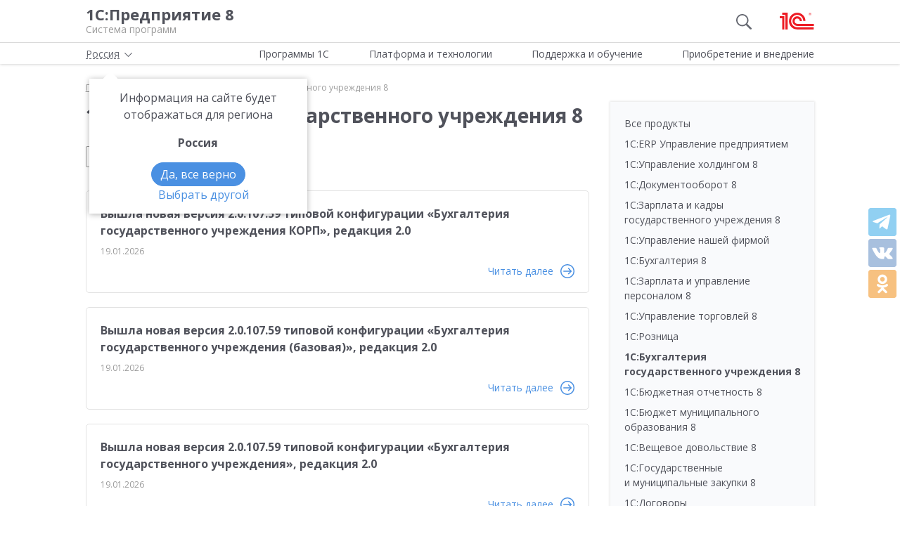

--- FILE ---
content_type: text/html; charset=UTF-8
request_url: https://v8.1c.ru/news/stateacc/
body_size: 10262
content:
<!DOCTYPE html>
<html lang="ru">
<head>
    <meta http-equiv="X-UA-Compatible" content="IE=edge" />
    <meta name="viewport" content="width=device-width, initial-scale=1, shrink-to-fit=no">

    <link rel="preload" href="https://fonts.googleapis.com/css?family=Open+Sans:400,300,700&subset=cyrillic&display=fallback&display=swap"  crossorigin="anonymous" as="font">
    <link rel="preload" href="/local/templates/main/css/custom-bootstrap.min.css" as="style">
    <link rel="preload" href="/local/templates/main/css/core.min.css?hash=9747995dfe76f69cd0aa4ed1da3fd828" as="style">
    
    <link rel="dns-prefetch" href="https://fonts.googleapis.com" crossorigin="" />
    <link rel="dns-prefetch" href="https://fonts.gstatic.com" crossorigin="" />

	<link rel="stylesheet" href="https://fonts.googleapis.com/css?family=Open+Sans:400,300,700&subset=cyrillic&display=fallback&display=swap">
    <link rel="stylesheet" href="/local/templates/main/css/custom-bootstrap.min.css">
	<link rel="stylesheet" href="/local/templates/main/css/core.min.css?hash=9747995dfe76f69cd0aa4ed1da3fd828">
                <title>Новости 1С:Предприятие 8 | 1С:Бухгалтерия государственного учреждения 8</title>

    <link rel="shortcut icon" href="/local/templates/main/img/favicon.ico" />
    <link type="image/x-icon" sizes="120x120" rel="icon" href="/local/templates/main/img/favicon_120px.ico">
    <link sizes="120x120" rel="apple-touch-icon" href="/local/templates/main/img/favicon_120px.ico">

    <link rel="manifest" href="/manifest.webmanifest" />

	
     <meta http-equiv="Content-Type" content="text/html; charset=UTF-8" />
<meta name="robots" content="index, follow" />
<meta name="keywords" content="Новости 1С:Предприятие 8 | 1С:Бухгалтерия государственного учреждения 8" />
<meta name="description" content="Новости 1С:Предприятие 8 | 1С:Бухгалтерия государственного учреждения 8" />
<script data-skip-moving="true">(function(w, d, n) {var cl = "bx-core";var ht = d.documentElement;var htc = ht ? ht.className : undefined;if (htc === undefined || htc.indexOf(cl) !== -1){return;}var ua = n.userAgent;if (/(iPad;)|(iPhone;)/i.test(ua)){cl += " bx-ios";}else if (/Windows/i.test(ua)){cl += ' bx-win';}else if (/Macintosh/i.test(ua)){cl += " bx-mac";}else if (/Linux/i.test(ua) && !/Android/i.test(ua)){cl += " bx-linux";}else if (/Android/i.test(ua)){cl += " bx-android";}cl += (/(ipad|iphone|android|mobile|touch)/i.test(ua) ? " bx-touch" : " bx-no-touch");cl += w.devicePixelRatio && w.devicePixelRatio >= 2? " bx-retina": " bx-no-retina";if (/AppleWebKit/.test(ua)){cl += " bx-chrome";}else if (/Opera/.test(ua)){cl += " bx-opera";}else if (/Firefox/.test(ua)){cl += " bx-firefox";}ht.className = htc ? htc + " " + cl : cl;})(window, document, navigator);</script>

<link href="/local/templates/main/styles.css?159679435747" type="text/css"  data-template-style="true"  rel="stylesheet" />






<link rel="next" href="/news/stateacc/page2/" />
<meta property=og:title content='Новости 1С:Предприятие 8 | 1С:Бухгалтерия государственного учреждения 8' />
<meta property=og:description content='Новости 1С:Предприятие 8 | 1С:Бухгалтерия государственного учреждения 8' />
<meta property=og:url content='https://v8.1c.ru/news/stateacc/' />
<meta property=og:image content='https://v8.1c.ru/upload/static/social-media-logo.png' />
<meta property=og:type content='website' />

     </head>
<body data-country="rossiya">
<!-- Yandex.Metrika counter -->
<script type="text/javascript" data-skip-moving="true">
    (function(m,e,t,r,i,k,a){m[i]=m[i]||function(){(m[i].a=m[i].a||[]).push(arguments)};
        m[i].l=1*new Date();k=e.createElement(t),a=e.getElementsByTagName(t)[0],k.async=1,k.src=r,a.parentNode.insertBefore(k,a)})
    (window, document, "script", "/local/templates/main/metrika-tag.js", "ym");

    ym(25243685, "init", {
        clickmap:true,
        trackLinks:true,
        accurateTrackBounce:true,
        webvisor:true
    });
</script>
<noscript><div><img src="https://mc.yandex.ru/watch/25243685" style="position:absolute; left:-9999px;" alt="" /></div></noscript>
<!-- /Yandex.Metrika counter -->

<div id="wrapper">
    <header>
        <div class="top-shadow">

            <div class="bordered">
                <div class="container-fluid">
                    <div class="row">
                        <div class="col-xl-10 offset-xl-1">
                            <div class="panel">
                                <span class="bar">
                                    <svg><use xlink:href="/local/templates/main/svg/main.svg#icon__hamburger_gray"></use></svg>
                                </span>

                                                                    <!--noindex-->
                                    <span class="link" title="/" data-class="title">
                                        <div class="name">1С:Предприятие 8</div>
                                        <div class="slogan">Система программ</div>
                                    </span>
                                    <!--/noindex-->
                                
                                <div class="right">
                                                                            <div class="search"><svg class="icon-search_gray"><use xlink:href="/local/templates/main/svg/main.svg#icon__search_gray"></use></svg></div>
                                    
                                                                            <!--noindex-->
                                        <span class="link" title="https://1c.ru" data-target="_blank" data-class="logo">
                                            <svg class="icon-logo"><use xlink:href="/local/templates/main/svg/main.svg#icon__logo"></use></svg>
                                        </span>
                                        <!--/noindex-->
                                                                    </div>

                            </div>

                        </div>
                    </div>
                </div>
            </div>

            <div class="container-fluid container-fluid-top">
                <div class="row">
                    <div class="col-xl-10 offset-xl-1">
                        <div class="top only">
                                                        <nav>
                                <ul class='top-nav-js'>
                                    <li class="parent" data-id="1">
                                        <span>Программы 1С</span>
                                    </li>
                                    <li class="parent" data-id="2">
                                        <span>Платформа и технологии</span>
                                    </li>
                                    <li class="parent" data-id="3">
                                        <span>Поддержка и обучение</span>
                                    </li>
                                    <li class="parent" data-id="4">
                                        <span>Приобретение и внедрение</span>
                                    </li>
                                </ul>
                                                                    <div class="subs">
    <div class="sub" data-id="1">
        <div class="wrap">
            <div class="blocks">
                <div class="block">
                    <b>Для кого:</b>
	<a href="/vse-programmy-1c/kholdingi/">
		Корпорации и холдинги			</a>
	<a href="/vse-programmy-1c/dlya-srednego-biznesa/">
		Для среднего бизнеса			</a>
	<a href="/vse-programmy-1c/predprinimateli-i-malyy-biznes/">
		Предприниматели и малый бизнес			</a>
	<a href="/vse-programmy-1c/gosudarstvennye-i-munitsipalnye-uchrezhdeniya/">
		Государственные и муниципальные учреждения			</a>
	<a href="/vse-programmy-1c/nekommercheskie-organizatsii/">
		Некоммерческие организации			</a>
                    <div class="indent-block">
                    <b>Внедрения и&nbsp;локализация</b>
                    <a href="/programmy/otraslevye-resheniya/">
                        Отраслевые решения </a> <a href="/programmy/regional/">
                        Решения для других стран </a> <a href="/applied-solutions/">
                        Внедренные решения </a> <a href="/static/vnedreniya-sistemy-programm-1s-predpriyatie-8/">
                        Крупнейшие проекты </a>
                    </div>
                </div>
                <div class="block">
                    <b>Для чего:</b>
	<a href="/vse-programmy-1c/upravlenie-proizvodstvom/">
		Управление производством			</a>
	<a href="/vse-programmy-1c/upravlenie-prodazhami-i-zakupkami/">
		Управление торговлей			</a>
	<a href="/vse-programmy-1c/upravlenie-finansami/">
		Управление финансами			</a>
	<a href="/vse-programmy-1c/dokumentooborot/">
		Документооборот			</a>
	<a href="/vse-programmy-1c/zarplata-i-upravlenie-personalom/">
		Зарплата и управление персоналом			</a>
	<a href="/vse-programmy-1c/bukhgalterskiy-i-nalogovyy-uchyet/">
		Бухгалтерский и налоговый учёт			</a>
	<a href="/vse-programmy-1c/uchet-i-otchetnost-po-msfo/">
		Учет и отчетность по МСФО			</a>
                    <a href="/static/nalogovyy-monitoring-v-resheniyakh-1s/">Налоговый мониторинг</a>
                    <a href="/vse-programmy-1c/" class="all-prog">Все программы</a>

                </div>
            </div>
        </div>
    </div>
    <div class="sub" data-id="2">
        <div class="wrap">
                <b>Технологическая платформа мирового уровня:</b>
            <div class="blocks">
                <div class="block">
                    <a href="/tekhnologii/overview/"> Обзор системы </a>
					<a href="/platforma/"> Платформа «1С:Предприятие 8» </a> 
					<a href="/tekhnologii/systemnye-trebovaniya-1s-predpriyatiya-8/"> Системные требования «1С:Предприятие&nbsp;8» </a>
					<a href="/platforma/1c-enterprise-development-tools/"> Расширяемая среда разработки - 1C:EDT </a>
					<a href="/static/rasshirennaya-funktsionalnost-urovnya-korp/"> Расширенная функциональность уровня КОРП </a>
					<a href="/platforma/1s-predpriyatie-element/"> Технология «1С:Предприятие.Элемент» </a>
					<a href="/platforma/1s-analitika/"> 1C:Аналитика </a>
					<a href="/static/1c-shina/"> 1С:Шина </a>
					<a href="/tekhnologii/mobilnye-tekhnologii-1s/"> Мобильные технологии 1С </a>
                </div>
                <div class="block">
                 <a href="/tekhnologii/standartnye-biblioteki/"> Стандартные библиотеки </a>
				 <a href="/tekhnologii/obmen-dannymi-i-integratsiya/">                        Интеграция </a>
				 <a href="/tekhnologii/sistema-proektirovaniya-prikladnykh-resheniy/">                       Система проектирования прикладных решений</a>
				 <a href="/tekhnologii/1c-edi/"> Модуль 1C:EDI </a>
				 <a href="/tekhnologii/1s-avtomatizirovannaya-proverka-konfiguratsiy/">1С:Автоматизированная проверка конфигураций</a> 
				 <a href="/tekhnologii/tekhnologii-krupnykh-vnedreniy/korporativnyy-instrumentalnyy-paket/1c-testirovshchik/">                      1С:Тестировщик</a>
				 <a href="/tekhnologii/tekhnologii-krupnykh-vnedreniy/">                        Технологии крупных внедрений </a> 
				 <a href="/tekhnologii/1cfresh/"> Работа в&nbsp;облаке&nbsp;— 1cFresh </a>
				<a href="/static/dwh/"> 1С:Корпоративное хранилище данных </a>
                </div>
            </div>
        </div>
    </div>
    <div class="sub" data-id="3">
        <div class="wrap">
            <div class="blocks">
                <div class="block">
                    <b>Поддержка:</b> <a href="/lawmonitor/">
                        Мониторинг законодательства </a> <a href="/podderzhka-i-obuchenie/integratsiya-s-gosinformsistemami-gis/">
                        Поддержка работы с ГИС </a> <a href="/its/support/">
                        Информационно-технологическое <br>
                        сопровождение </a> <a href="/static/razrabotchikam-i-it-spetsialistam/">
                        Форум для разработчиков </a> <a href="/static/1s-predpriyatie-rabota-s-faylami/">
                        1С:Предприятие 8 — работа с&nbsp;файлами </a>
                </div>
                <div class="block">
                    <b>Обучение:</b> <a href="/static/1s-spetsialistam-po-zarubezhnym-erp/">
                        Cпециалистам по зарубежным ERP </a>
					<a href="/obuchenie-programmistov/">
                        Начинающим разработчикам </a> <a href="/static/portal-dlya-razrabotchikov/">
                        Портал для разработчиков </a> <a href="/metod/">
                        Методические материалы </a> <a href="/metod/courses/">
                        Курсы и&nbsp;экзамены по&nbsp;«1С» </a> <a href="/podderzhka-i-obuchenie/demonstratsionnye-konfiguratsii/">
                        Демонстрационные конфигурации </a> <a href="/podderzhka-i-obuchenie/uchebnye-versii/">
                        Учебные версии </a>
                </div>
            </div>
        </div>
    </div>
    <div class="sub" data-id="4">
        <div class="wrap">
            <div class="blocks">
                <div class="block full">
                    <b>Как купить продукты «1С»:</b> <a href="/price/">
                        Прайс-лист </a>
					<a href="/priobretenie-i-vnedrenie/otvety-na-tipovye-voprosy-po-litsenzirovaniyu-1s-predpriyatiya-8/">
                        Вопросы по лицензированию </a> <a href="http://1c.ru/rentsoft/rent.jsp?utm_source=v8.1c.ru&utm_medium=top_menu">
                        Арендовать «1С:Предприятие 8» </a> <a href="https://1cfresh.com/?utm_source=v8.1c.ru&utm_medium=top_menu">
                        Подписаться на 1С в облаке </a>
                                        <!--'start_frame_cache_top-menu-link'-->                    <a href="/all-partners/rossiya/">
                        Купить «1С:Предприятие 8» </a>
                    <!--'end_frame_cache_top-menu-link'--><a href="/metod/article/vybor-franchayzi-neformalnye-rekomendatsii.htm">
                        Как выбирать партнера </a>
                </div>
            </div>
        </div>
    </div>
</div>                                                            </nav>

                        </div>

                    </div>
                </div>
            </div>

        </div>

        
                    <div class="breadcrumb-top ">
                                    
<div class="breadcrumb">
    <div class="container-fluid">
        <div class="row">
            <div class="col-xl-10 offset-xl-1 col-lg-12">
                <ul itemscope itemtype="http://schema.org/BreadcrumbList">

        <li>
        <!--noindex--><span class="link" title="/" ><span>Главная</span></span><!--/noindex-->
        </li><li class="del"></li>
		<li itemprop="itemListElement" itemscope itemtype="http://schema.org/ListItem">
        <a href="/news/" itemprop="item">
            <span itemprop="name">Новости</span>
            <meta itemprop="position" content="2" />
        </a>
        </li><li class="del"></li>
            <li>
            <span>
                <span>1С:Бухгалтерия государственного учреждения 8</span>
            </span>
        </li>
                </ul>
            </div>
        </div>
    </div>
</div>
                            </div>
            </header>

                    <div class="container-fluid main">
    <div class="row">
    <div class="col-xl-7 offset-xl-1 col-lg-9 full-width content news-page">

    <h1>1С:Бухгалтерия государственного учреждения 8</h1>

            <div class="tags" id="news-tags">
            <div class="tags_inner">
                                                                                        <span class="link" title="/news/stateacc/tag-otchety-o-vnedrenii/">Отчеты о внедрении</span>
                        
                                                </div>
        </div>
    <div class="news-list">
    
        <div class="item" data-item-id="88307" id="bx_1373509569_88307">
                            <h3><a href="/news/vyshla-novaya-versiya-2-0-107-59-tipovoy-konfiguratsii-bukhgalteriya-gosudarstvennogo-uchrezhdeniya-korp.htm">Вышла новая версия 2.0.107.59 типовой конфигурации «Бухгалтерия государственного учреждения КОРП», редакция 2.0</a></h3>
            			            <div class="data">
                <!--noindex--><div class="date">19.01.2026</div><!--/noindex-->
            </div>
			                                    <div class="news_read">
                                            <span class="link" title="/news/vyshla-novaya-versiya-2-0-107-59-tipovoy-konfiguratsii-bukhgalteriya-gosudarstvennogo-uchrezhdeniya-korp.htm" data-class="news_read__link">
                            <span>Читать далее</span>
                            <svg><use xlink:href="/local/templates/main/svg/main.svg#news_read"></use></svg>
                        </span>
                                </div>
                                    </div>
    
        <div class="item" data-item-id="88306" id="bx_1373509569_88306">
                            <h3><a href="/news/vyshla-novaya-versiya-2-0-107-59-tipovoy-konfiguratsii-bukhgalteriya-gosudarstvennogo-uchrezhdeniya-bazovaya.htm">Вышла новая версия 2.0.107.59 типовой конфигурации «Бухгалтерия государственного учреждения (базовая)», редакция 2.0</a></h3>
            			            <div class="data">
                <!--noindex--><div class="date">19.01.2026</div><!--/noindex-->
            </div>
			                                    <div class="news_read">
                                            <span class="link" title="/news/vyshla-novaya-versiya-2-0-107-59-tipovoy-konfiguratsii-bukhgalteriya-gosudarstvennogo-uchrezhdeniya-bazovaya.htm" data-class="news_read__link">
                            <span>Читать далее</span>
                            <svg><use xlink:href="/local/templates/main/svg/main.svg#news_read"></use></svg>
                        </span>
                                </div>
                                    </div>
    
        <div class="item" data-item-id="88305" id="bx_1373509569_88305">
                            <h3><a href="/news/vyshla-novaya-versiya-2-0-107-59-tipovoy-konfiguratsii-bukhgalteriya-gosudarstvennogo-uchrezhdeniya.htm">Вышла новая версия 2.0.107.59 типовой конфигурации «Бухгалтерия государственного учреждения», редакция 2.0</a></h3>
            			            <div class="data">
                <!--noindex--><div class="date">19.01.2026</div><!--/noindex-->
            </div>
			                                    <div class="news_read">
                                            <span class="link" title="/news/vyshla-novaya-versiya-2-0-107-59-tipovoy-konfiguratsii-bukhgalteriya-gosudarstvennogo-uchrezhdeniya.htm" data-class="news_read__link">
                            <span>Читать далее</span>
                            <svg><use xlink:href="/local/templates/main/svg/main.svg#news_read"></use></svg>
                        </span>
                                </div>
                                    </div>
    
        <div class="item" data-item-id="88218" id="bx_1373509569_88218">
                            <h3><a href="/news/vyshla-novaya-versiya-2-0-107-53-tipovoy-konfiguratsii-bukhgalteriya-gosudarstvennogo-uchrezhdeniya-korp.htm">Вышла новая версия 2.0.107.53 типовой конфигурации «Бухгалтерия государственного учреждения КОРП», редакция 2.0</a></h3>
            			            <div class="data">
                <!--noindex--><div class="date">30.12.2025</div><!--/noindex-->
            </div>
			                                    <div class="news_read">
                                            <span class="link" title="/news/vyshla-novaya-versiya-2-0-107-53-tipovoy-konfiguratsii-bukhgalteriya-gosudarstvennogo-uchrezhdeniya-korp.htm" data-class="news_read__link">
                            <span>Читать далее</span>
                            <svg><use xlink:href="/local/templates/main/svg/main.svg#news_read"></use></svg>
                        </span>
                                </div>
                                    </div>
    
        <div class="item" data-item-id="88217" id="bx_1373509569_88217">
                            <h3><a href="/news/vyshla-novaya-versiya-2-0-107-53-tipovoy-konfiguratsii-bukhgalteriya-gosudarstvennogo-uchrezhdeniya-bazovaya.htm">Вышла новая версия 2.0.107.53 типовой конфигурации «Бухгалтерия государственного учреждения (базовая)», редакция 2.0</a></h3>
            			            <div class="data">
                <!--noindex--><div class="date">30.12.2025</div><!--/noindex-->
            </div>
			                                    <div class="news_read">
                                            <span class="link" title="/news/vyshla-novaya-versiya-2-0-107-53-tipovoy-konfiguratsii-bukhgalteriya-gosudarstvennogo-uchrezhdeniya-bazovaya.htm" data-class="news_read__link">
                            <span>Читать далее</span>
                            <svg><use xlink:href="/local/templates/main/svg/main.svg#news_read"></use></svg>
                        </span>
                                </div>
                                    </div>
    
        <div class="item" data-item-id="88216" id="bx_1373509569_88216">
                            <h3><a href="/news/vyshla-novaya-versiya-2-0-107-53-tipovoy-konfiguratsii-bukhgalteriya-gosudarstvennogo-uchrezhdeniya.htm">Вышла новая версия 2.0.107.53 типовой конфигурации «Бухгалтерия государственного учреждения», редакция 2.0</a></h3>
            			            <div class="data">
                <!--noindex--><div class="date">30.12.2025</div><!--/noindex-->
            </div>
			                                    <div class="news_read">
                                            <span class="link" title="/news/vyshla-novaya-versiya-2-0-107-53-tipovoy-konfiguratsii-bukhgalteriya-gosudarstvennogo-uchrezhdeniya.htm" data-class="news_read__link">
                            <span>Читать далее</span>
                            <svg><use xlink:href="/local/templates/main/svg/main.svg#news_read"></use></svg>
                        </span>
                                </div>
                                    </div>
    
        <div class="item" data-item-id="87986" id="bx_1373509569_87986">
                            <h3><a href="/news/vyshla-novaya-versiya-2-0-107-44-tipovoy-konfiguratsii-bukhgalteriya-gosudarstvennogo-uchrezhdeniya-korp.htm">Вышла новая версия 2.0.107.44 типовой конфигурации «Бухгалтерия государственного учреждения КОРП», редакция 2.0</a></h3>
            			            <div class="data">
                <!--noindex--><div class="date">19.12.2025</div><!--/noindex-->
            </div>
			                                    <div class="news_read">
                                            <span class="link" title="/news/vyshla-novaya-versiya-2-0-107-44-tipovoy-konfiguratsii-bukhgalteriya-gosudarstvennogo-uchrezhdeniya-korp.htm" data-class="news_read__link">
                            <span>Читать далее</span>
                            <svg><use xlink:href="/local/templates/main/svg/main.svg#news_read"></use></svg>
                        </span>
                                </div>
                                    </div>
    
        <div class="item" data-item-id="87985" id="bx_1373509569_87985">
                            <h3><a href="/news/vyshla-novaya-versiya-2-0-107-44-tipovoy-konfiguratsii-bukhgalteriya-gosudarstvennogo-uchrezhdeniya-bazovaya.htm">Вышла новая версия 2.0.107.44 типовой конфигурации «Бухгалтерия государственного учреждения (базовая)», редакция 2.0</a></h3>
            			            <div class="data">
                <!--noindex--><div class="date">19.12.2025</div><!--/noindex-->
            </div>
			                                    <div class="news_read">
                                            <span class="link" title="/news/vyshla-novaya-versiya-2-0-107-44-tipovoy-konfiguratsii-bukhgalteriya-gosudarstvennogo-uchrezhdeniya-bazovaya.htm" data-class="news_read__link">
                            <span>Читать далее</span>
                            <svg><use xlink:href="/local/templates/main/svg/main.svg#news_read"></use></svg>
                        </span>
                                </div>
                                    </div>
    
        <div class="item" data-item-id="87984" id="bx_1373509569_87984">
                            <h3><a href="/news/vyshla-novaya-versiya-2-0-107-44-tipovoy-konfiguratsii-bukhgalteriya-gosudarstvennogo-uchrezhdeniya.htm">Вышла новая версия 2.0.107.44 типовой конфигурации «Бухгалтерия государственного учреждения», редакция 2.0</a></h3>
            			            <div class="data">
                <!--noindex--><div class="date">19.12.2025</div><!--/noindex-->
            </div>
			                                    <div class="news_read">
                                            <span class="link" title="/news/vyshla-novaya-versiya-2-0-107-44-tipovoy-konfiguratsii-bukhgalteriya-gosudarstvennogo-uchrezhdeniya.htm" data-class="news_read__link">
                            <span>Читать далее</span>
                            <svg><use xlink:href="/local/templates/main/svg/main.svg#news_read"></use></svg>
                        </span>
                                </div>
                                    </div>
    
        <div class="item" data-item-id="87769" id="bx_1373509569_87769">
                            <h3><a href="/news/vyshla-novaya-versiya-2-0-106-69-tipovoy-konfiguratsii-bukhgalteriya-gosudarstvennogo-uchrezhdeniya-korp.htm">Вышла новая версия 2.0.106.69 типовой конфигурации «Бухгалтерия государственного учреждения КОРП», редакция 2.0</a></h3>
            			            <div class="data">
                <!--noindex--><div class="date">01.12.2025</div><!--/noindex-->
            </div>
			                                    <div class="news_read">
                                            <span class="link" title="/news/vyshla-novaya-versiya-2-0-106-69-tipovoy-konfiguratsii-bukhgalteriya-gosudarstvennogo-uchrezhdeniya-korp.htm" data-class="news_read__link">
                            <span>Читать далее</span>
                            <svg><use xlink:href="/local/templates/main/svg/main.svg#news_read"></use></svg>
                        </span>
                                </div>
                                    </div>
    </div>
<div class="page-navi">
            <button type="button" data-url="/news/stateacc/page2/">Показать еще <span class="fancybox-loading show-more-spinner"></span></button>
    
    <ul class="pagination">
        <li class="current"><span>1</span></li>
                    <li><a href="/news/stateacc/page2/">2</a></li>
                    <li><a href="/news/stateacc/page3/">3</a></li>
                    <li><a href="/news/stateacc/page4/">4</a></li>
        <li><a class="forward" href="/news/stateacc/page2/"><span>Вперед</span> &gt;</a></li>
    </ul>
</div>
            </div>

        <aside class="col-lg-3 col-md-12 sidebar sidebar-alt lawmonitor news-page" style="margin-top: 0">
            <div class="sticky">
                <div class="back">
                    <div class="js-opener" data-target="allSectionsBlock">
                        Все разделы
                        <svg>
                            <use xlink:href="/local/templates/main/svg/main.svg#icon__arrow_down_city"></use>
                        </svg>
                    </div>
                    <div id="allSectionsBlock" class="all-sections-block">
                                                    <div>
                                                                    <a href="/news/">Все продукты</a>
                                                            </div>
                                                    <div>
                                                                    <a href="/news/erp/">1С:ERP Управление предприятием</a>
                                                            </div>
                                                    <div>
                                                                    <a href="/news/cpm/">1С:Управление холдингом 8</a>
                                                            </div>
                                                    <div>
                                                                    <a href="/news/doc8/">1С:Документооборот 8</a>
                                                            </div>
                                                    <div>
                                                                    <a href="/news/statehrm/">1С:Зарплата и кадры государственного учреждения 8</a>
                                                            </div>
                                                    <div>
                                                                    <a href="/news/small.biz/">1С:Управление нашей фирмой</a>
                                                            </div>
                                                    <div>
                                                                    <a href="/news/buhv8/">1С:Бухгалтерия 8</a>
                                                            </div>
                                                    <div>
                                                                    <a href="/news/hrm/">1С:Зарплата и управление персоналом 8</a>
                                                            </div>
                                                    <div>
                                                                    <a href="/news/trade/">1С:Управление торговлей 8</a>
                                                            </div>
                                                    <div>
                                                                    <a href="/news/retail/">1С:Розница</a>
                                                            </div>
                                                    <div>
                                                                    <span>1С:Бухгалтерия государственного учреждения 8</span>
                                                            </div>
                                                    <div>
                                                                    <a href="/news/budgrep/">1С:Бюджетная отчетность 8</a>
                                                            </div>
                                                    <div>
                                                                    <a href="/news/bmo/">1С:Бюджет муниципального образования 8</a>
                                                            </div>
                                                    <div>
                                                                    <a href="/news/clothing-allowance/">1С:Вещевое довольствие 8</a>
                                                            </div>
                                                    <div>
                                                                    <a href="/news/gmz/">1С:Государственные и муниципальные закупки 8</a>
                                                            </div>
                                                    <div>
                                                                    <a href="/news/contracts/">1С:Договоры</a>
                                                            </div>
                                                    <div>
                                                                    <a href="/news/statedoc/">1С:Документооборот государственного учреждения 8</a>
                                                            </div>
                                                    <div>
                                                                    <a href="/news/ka/">1С:Комплексная автоматизация</a>
                                                            </div>
                                                    <div>
                                                                    <a href="/news/1s-nalogoplatelshchik-8/">1С:Налогоплательщик 8</a>
                                                            </div>
                                                    <div>
                                                                    <a href="/news/cpm-erp/">1С:ERP. Управление холдингом</a>
                                                            </div>
                                                    <div>
                                                                    <a href="/news/svod/">1С:Свод отчетов 8</a>
                                                            </div>
                                                    <div>
                                                                    <a href="/news/appeals/">1С:Учет обращений</a>
                                                            </div>
                                                    <div>
                                                                    <a href="/news/elo/">1С:Электронное обучение</a>
                                                            </div>
                                                    <div>
                                                                    <a href="/news/buhnpo/">1С:Бухгалтерия некоммерческой организации 8 (НКО)</a>
                                                            </div>
                                                    <div>
                                                                    <a href="/news/corporation/">1С:Корпорация</a>
                                                            </div>
                                                    <div>
                                                                    <a href="/news/1s-biznesstart/">1С:БизнесСтарт</a>
                                                            </div>
                                                    <div>
                                                                    <a href="/news/1s-kassa/">1С:Касса</a>
                                                            </div>
                                                    <div>
                                                                    <a href="/news/1s-sadovod/">1С:Садовод</a>
                                                            </div>
                                                    <div>
                                                                    <a href="/news/hrmcorp/">1С:Зарплата и управление персоналом КОРП</a>
                                                            </div>
                                                    <div>
                                                                    <a href="/news/p2015/">1С:Предприниматель</a>
                                                            </div>
                                                    <div>
                                                                    <a href="/news/rmk/">1С:Рабочее место кассира</a>
                                                            </div>
                                                    <div>
                                                                    <a href="/news/garage/">1С:Гаражи</a>
                                                            </div>
                                                    <div>
                                                                    <a href="/news/archive/">1С:Архив</a>
                                                            </div>
                                                    <div>
                                                                    <a href="/news/1s-dokumentooborot-kholdinga/">1С:Документооборот холдинга</a>
                                                            </div>
                                            </div>
                    <div class="delimiter lg-delimiter"></div>
                    <div class="all-sections-block">

                        <div>
                            <a href="/news-archive/">Архив новостей</a>
                        </div>
                    </div>

                    <select class="all-sections-select custom-select">
                        <option selected disabled><b>Все продукты</b></option>
                        <option value="/lawmonitor/aktsizy/">Акцизы</option>
                        <option value="/lawmonitor/bank_i_kassa/">Банк и касса</option>
                        <option value="/lawmonitor/bukhgalterskaya_otchetnost/">Бухгалтерская отчетность</option>
                        <option value="/lawmonitor/egais/">ЕГАИС</option>
                        <option value="/lawmonitor/envd/">ЕНВД</option>
                        <option value="/lawmonitor/zemelnyy_nalog/">Земельный налог</option>
                        <option value="/lawmonitor/kkt/">ККТ</option>
                        <option value="/lawmonitor/klassifikatory/">Классификаторы</option>
                        <option value="/lawmonitor/markirovka/">Маркировка</option>
                        <option value="/lawmonitor/merkuriy/">Меркурий</option>
                        <option value="/lawmonitor/nalog_na_imushchestvo/">Налог на имущество</option>
                        <option value="/lawmonitor/nalog_na_pribyl/">Налог на прибыль</option>
                        <option value="/lawmonitor/ndpi/">НДПИ</option>
                        <option value="/lawmonitor/nds/">НДС</option>
                        <option value="/lawmonitor/ndfl/">НДФЛ</option>
                        <option value="/lawmonitor/oplata_truda/">Оплата труда</option>
                        <option value="/lawmonitor/osnovnye_sredstva/">Основные средства</option>
                        <option value="/lawmonitor/pervichnye_dokumenty/">Первичные документы</option>
                        <option value="/lawmonitor/prochee/">Прочее</option>
                        <option value="/lawmonitor/statistika/">Статистика</option>
                        <option value="/lawmonitor/strakhovye_vznosy/">Страховые взносы</option>
                        <option value="/lawmonitor/transportnyy_nalog/">Транспортный налог</option>
                        <option value="/lawmonitor/usn/">УСН</option>
                        <option value="/lawmonitor/fss/">ФСС</option>
                    </select>

                    <div class="delimiter lg-delimiter"></div>

                    <!--noindex-->
                    <form action="/news/stateacc/" class="show-by-year news-date-filter"
                          method="GET" data-year=""
                          data-quarters='null'
                          data-json='{"2021":{"4":1},"2025":{"2":1,"3":1,"4":1},"2026":{"1":1}}'>
                        <div style="display: none" class="quarter-template">
                            <div class="col-lg-6">
                                <input class="form-check-input quarter-input" type="checkbox" name="quarters[]"
                                       value="{num}" id="q{num}">
                                <label class="form-check-label" for="q{num}">{num} квартал</label>
                            </div>
                        </div>
                        <div class="show-year">
                            <div class="form-group">
                                <select class="custom-select" name="year">
                                </select>
                            </div>
                            <div class="quarter-block">
                                <div class="row">
                                </div>
                            </div>
                        </div>
                        <div class="btn-wrap">
                            <button type="submit" class="btn btn-outline-red submit">Показать</button>
                        </div>
                    </form>
                    <!--/noindex-->

                </div>
                            </div>
        </aside>
    </div>
    </div>

<footer>
    <div class="container-fluid top">
        <div class="row">
                            <!--noindex-->
                        <div class="col-xl-4 offset-xl-1 col-lg-4 offset-lg-0 col-md-5 col-sm-5">
                <div class="row">
                    <div class="col-xl-6 col-lg-6 col-md-12">
                        <ul class="menu">
                                                            <!--'start_frame_cache_footer-auth'-->                                <li><span class="link" title="/personal/?login=y">Вход для партнеров 1С</span></li>
                                <!--'end_frame_cache_footer-auth'-->                                <li><span class="link"
                                          title="/podderzhka-i-obuchenie/uchebnye-versii/distributiv-1s-predpriyatie-8-3-versiya-dlya-obucheniya-programmirovaniyu/">Учебная версия</span>
                                </li>
                                <li><span class="link" title="http://1c.ru/rus/firm1c/stdl.htm">Стать партнером</span>
                                </li>
                                                    </ul>
                    </div>
                    <div class="col-xl-6 col-lg-6 col-md-12">
                        <ul class="menu">

                                                            <li><span class="link" title="/policy/">Политика конфиденциальности</span></li>
                                <li><span class="link"
                                          title="&#109;&#97;&#105;&#108;&#116;&#111;&#58;%73%69%74%65%5f%76%38%40%31%63%2e%72%75">Замечания по сайту</span>
                                </li>
                                <li><span class="link" title="/static/drugie-sayty-1s/">Другие сайты</span></li>
                                                    </ul>
                    </div>
                </div>
            </div>
                            <!--/noindex-->
            
            <div class="col-xl-6 col-lg-8 col-md-7 col-sm-7 last">
                <div class="row">
                    <div class="col-xl-6 col-lg-6 about" itemscope itemtype="http://schema.org/Organization">
                        <meta itemprop="name" content="Фирма 1С">
                        <link itemprop="url" href="https://v8.1c.ru">
                        <meta itemprop="logo" content="https://v8.1c.ru/local/templates/main/img/logo1c.png">
                        <div class="wrap">
                                                            <!--noindex-->
                                <span class="link" title="/">
                                    <svg class="icon-logo_footer"><use
                                                xlink:href="/local/templates/main/svg/main.svg#icon__logo"></use></svg>
                                </span>
                                <!--/noindex-->
                                                        <div>
                                <p>
                                    Телефон: <a href="tel:+74957379257" class="phone"><span itemprop="telephone">+7 (495) 737-92-57</span></a>
                                </p>
                                <p>
                                    Email: <span itemprop="email" class="link"
                                                 title="&#109;&#97;&#105;&#108;&#116;&#111;&#58;%73%69%74%65%5f%76%38%40%31%63%2e%72%75">&#115;&#105;&#116;&#101;&#95;&#118;&#56;&#64;&#49;&#99;&#46;&#114;&#117;</span>
                                </p>
                            </div>
                        </div>
                        <div class="address" itemprop="address" itemscope itemtype="http://schema.org/PostalAddress">
                            <meta itemprop="postalCode" content="127473">
                            Отдел продаж: <span itemprop="addressLocality">г. Москва</span>,
                            <span itemprop="streetAddress">улица Селезнёвская, дом&nbsp;21</span>
                        </div>
                    </div>
                    <div class="col-xl-6 col-lg-6">
                                            </div>
                </div>
            </div>
        </div>
    </div>
    <hr>
        <div class="container-fluid">
        <div class="row">
            <div class="col-xl-10 offset-xl-1 col-lg-12">
                <div class="copy">&copy;&nbsp;2026&nbsp; ООО &laquo;1С&raquo;. Все права на сайт защищены
                    <div class="inner_row_copy">© 2011- 2026 ООО «1С-Софт» (                            <span class="link" title="/about.php"
                                  data-target="_blank">о компании</span>). Исключительное право на технологическую платформу «1С:Предприятие&nbsp;8»
                        и типовые конфигурации программных продуктов системы «1С:Предприятие&nbsp;8», представленные на
                        этом сайте, принадлежит ООО «1С-Софт» - 100% дочерней компании ООО «1С»
                    </div>
                </div>
            </div>
        </div>
    </div>
</footer>

</div>

<div class="left-block">
    <div class="top">
        <div class="icon-icon_arrow_left">
            <svg><use xlink:href="/local/templates/main/svg/main.svg#icon__arrow_left"></use></svg>
        </div>
        <div class="icon-icon_hamburger_gray">
            <svg><use xlink:href="/local/templates/main/svg/main.svg#icon__hamburger_gray"></use></svg>
        </div>
    </div>
    <nav>
        <!--'start_frame_cache_header-location-left-block'-->            <span class="city">
                <span>Россия</span>
            <svg class="city-right-icon"><use xlink:href="/local/templates/main/svg/main.svg#icon__arrow_down_city"></use></svg>
            </span>
                    <!--'end_frame_cache_header-location-left-block'-->        <span class="link" data-class="anchor" title="/static/o-firme-1s/">Фирма 1С</span>
        <span class="search">Поиск</span>
    </nav>
</div>

    <div class="search-block">
    <form action="/search/" data-ajax="/ajax/system/search-right-autocomplete.php" method="get" class="search-wrap">
        <input type="hidden" name="category" value="news" />
        <button type="submit">
            <svg><use xlink:href="/local/templates/main/svg/main.svg#icon__search_gray"></use></svg>
        </button>
        <input type="text" placeholder="Найти" name="q" class="autocomplete" autocomplete="off">
        <button type="button" class="remove">
            <svg><use xlink:href="/local/templates/main/svg/main.svg#icon__cross_white"></use></svg>
        </button>
    </form>
</div>

                                    
<script>if(!window.BX)window.BX={};if(!window.BX.message)window.BX.message=function(mess){if(typeof mess==='object'){for(let i in mess) {BX.message[i]=mess[i];} return true;}};</script>
<script>(window.BX||top.BX).message({"JS_CORE_LOADING":"Загрузка...","JS_CORE_NO_DATA":"- Нет данных -","JS_CORE_WINDOW_CLOSE":"Закрыть","JS_CORE_WINDOW_EXPAND":"Развернуть","JS_CORE_WINDOW_NARROW":"Свернуть в окно","JS_CORE_WINDOW_SAVE":"Сохранить","JS_CORE_WINDOW_CANCEL":"Отменить","JS_CORE_WINDOW_CONTINUE":"Продолжить","JS_CORE_H":"ч","JS_CORE_M":"м","JS_CORE_S":"с","JSADM_AI_HIDE_EXTRA":"Скрыть лишние","JSADM_AI_ALL_NOTIF":"Показать все","JSADM_AUTH_REQ":"Требуется авторизация!","JS_CORE_WINDOW_AUTH":"Войти","JS_CORE_IMAGE_FULL":"Полный размер"});</script><script src="/bitrix/js/main/core/core.js?1759482401511455"></script><script>BX.Runtime.registerExtension({"name":"main.core","namespace":"BX","loaded":true});</script>
<script>
</script>
<script>BX.Runtime.registerExtension({"name":"ui.dexie","namespace":"BX.DexieExport","loaded":true});</script>
<script>BX.Runtime.registerExtension({"name":"ls","namespace":"window","loaded":true});</script>
<script>BX.Runtime.registerExtension({"name":"fx","namespace":"window","loaded":true});</script>
<script>BX.Runtime.registerExtension({"name":"fc","namespace":"window","loaded":true});</script>
<script>BX.Runtime.registerExtension({"name":"pull.protobuf","namespace":"BX","loaded":true});</script>
<script>BX.Runtime.registerExtension({"name":"rest.client","namespace":"window","loaded":true});</script>
<script>(window.BX||top.BX).message({"pull_server_enabled":"N","pull_config_timestamp":0,"shared_worker_allowed":"Y","pull_guest_mode":"N","pull_guest_user_id":0,"pull_worker_mtime":1752660266});(window.BX||top.BX).message({"PULL_OLD_REVISION":"Для продолжения корректной работы с сайтом необходимо перезагрузить страницу."});</script>
<script>BX.Runtime.registerExtension({"name":"pull.client","namespace":"BX","loaded":true});</script>
<script>BX.Runtime.registerExtension({"name":"pull","namespace":"window","loaded":true});</script>
<script>(window.BX||top.BX).message({"LANGUAGE_ID":"ru","FORMAT_DATE":"DD.MM.YYYY","FORMAT_DATETIME":"DD.MM.YYYY HH:MI:SS","COOKIE_PREFIX":"BITRIX_SM","SERVER_TZ_OFFSET":"10800","UTF_MODE":"Y","SITE_ID":"s1","SITE_DIR":"\/","USER_ID":"","SERVER_TIME":1769142615,"USER_TZ_OFFSET":0,"USER_TZ_AUTO":"Y","bitrix_sessid":"0befa7b38cbfa984fef886a79bc094ca"});</script><script src="/bitrix/js/main/core/core_ls.js?17526604994201"></script>
<script src="/bitrix/js/main/core/core_fx.js?157122933916888"></script>
<script src="/bitrix/js/main/core/core_frame_cache.js?175266056016945"></script>
<script src="/bitrix/js/pull/protobuf/protobuf.js?1631012967274055"></script>
<script src="/bitrix/js/pull/protobuf/model.js?163101296770928"></script>
<script src="/bitrix/js/rest/client/rest.client.js?164689758917414"></script>
<script src="/bitrix/js/pull/client/pull.client.js?175266026783861"></script>
<script src="/local/templates/main/additional/composit.js?160553652440181"></script>

<script>
        if (navigator.serviceWorker) {
            navigator.serviceWorker.register('/service-worker.js').then(function(registration) {
            }).catch(function(error) {
            });
        }
    </script>

<script defer src="/local/templates/main/js/chunks/jquery-vendor.28e0aa726cb0488fa379.js"></script>
<script defer src="/local/templates/main/js/chunks/bootstrap-vendor.28e0aa726cb0488fa379.js"></script>
<script defer src="/local/templates/main/js/main.min.28e0aa726cb0488fa379.js"></script>
<script>
    if ('BeforeInstallPromptEvent' in window) {
        window.addEventListener('beforeinstallprompt', function (e) {
            e.userChoice.then(function (choiceResult) {
                /*if(choiceResult.outcome == 'dismissed') {
                }
                else {
                }*/
            });
        });
    }
</script>

</body>
</html>


--- FILE ---
content_type: text/css
request_url: https://v8.1c.ru/local/templates/main/css/chunks/show-by-year.a59f4a4136af68e988f2.css
body_size: 715
content:
.show-by-year{visibility:visible;width:100%;max-width:275px;position:relative;font-size:.875rem}.show-by-year .btn-wrap{margin-top:70px}.show-by-year .btn-outline-red{width:100%;max-width:200px;font-weight:normal;background-color:#fff}.show-by-year .btn-outline-red:hover{background-color:#ed1c24}.show-by-year .quarter-block .row{margin-left:0;margin-right:0}.show-by-year .quarter-block .col-lg-6{padding-left:22px;padding-right:22px}.show-by-year .quarter-block .col-lg-6 div:first-child{margin-bottom:10px}@media(max-width: 1200px){.show-by-year .quarter-block .col-lg-6{padding-right:0}.show-by-year .btn-wrap{margin-top:90px}}@media(max-width: 991px){.show-by-year{max-width:none;display:-webkit-box;display:-webkit-flex;display:-ms-flexbox;display:flex;-webkit-box-pack:justify;-webkit-justify-content:space-between;-ms-flex-pack:justify;justify-content:space-between}.show-by-year .left-side{width:275px;-webkit-flex-shrink:0;-ms-flex-negative:0;flex-shrink:0;margin-top:90px;margin-right:30px}.show-by-year .right-side{-webkit-box-flex:1;-webkit-flex-grow:1;-ms-flex-positive:1;flex-grow:1;display:-webkit-box;display:-webkit-flex;display:-ms-flexbox;display:flex;-webkit-box-pack:end;-webkit-justify-content:flex-end;-ms-flex-pack:end;justify-content:flex-end}.show-by-year .delimiter{position:absolute;left:0;top:0;width:1px;height:100%;margin:0}.show-by-year .show-year{position:relative;padding-left:30px;width:100%;max-width:235px;margin-right:40px;-webkit-box-sizing:content-box;box-sizing:content-box}.show-by-year .quarter-block .col-lg-6{width:50%}.show-by-year .btn-wrap{margin-top:0;width:100%;max-width:200px}}@media(max-width: 800px){.show-by-year .show-year{width:180px;-webkit-flex-shrink:0;-ms-flex-negative:0;flex-shrink:0}}@media(max-width: 720px){.show-by-year .left-side{width:265px}.show-by-year .right-side{-webkit-box-orient:vertical;-webkit-box-direction:normal;-webkit-flex-direction:column;-ms-flex-direction:column;flex-direction:column;-webkit-box-pack:start;-webkit-justify-content:flex-start;-ms-flex-pack:start;justify-content:flex-start;-webkit-box-align:end;-webkit-align-items:flex-end;-ms-flex-align:end;align-items:flex-end;margin-left:30px}.show-by-year .show-year{margin-right:0;width:100%;-webkit-flex-shrink:unset;-ms-flex-negative:unset;flex-shrink:unset}.show-by-year .show-year .form-group{margin-bottom:0}.show-by-year .quarter-block{margin-top:1rem}.show-by-year .btn-wrap{margin-top:25px}}@media(max-width: 576px){.show-by-year{display:none;padding:15px 0}.show-by-year.showed{display:block}.show-by-year .left-side{width:100%;margin-top:0}.show-by-year .right-side{display:block;margin-left:0}.show-by-year .delimiter{display:none}.show-by-year .show-year{max-width:none;padding-left:0}.show-by-year .quarter-block .col-lg-6{display:-webkit-box;display:-webkit-flex;display:-ms-flexbox;display:flex;-webkit-justify-content:space-around;-ms-flex-pack:distribute;justify-content:space-around}.show-by-year .btn-wrap{max-width:none;text-align:center}}@media(max-width: 500px){.show-by-year .quarter-block .col-lg-6{display:block}}


--- FILE ---
content_type: application/javascript
request_url: https://v8.1c.ru/local/templates/main/js/chunks/7861.b0d3047f690ca51a1fca.js
body_size: 1045
content:
"use strict";(self.webpackChunkwp=self.webpackChunkwp||[]).push([[7861],{7861:function(e,t,n){function r(e,t){(null==t||t>e.length)&&(t=e.length);for(var n=0,r=Array(t);n<t;n++)r[n]=e[n];return r}function a(){var e=document.querySelector(".news-date-filter"),t=JSON.parse(e.dataset.json),n=JSON.parse(e.dataset.quarters),a=e.querySelector("select[name=year]"),o=e.querySelector(".quarter-block .row"),i=e.querySelector(".quarter-template"),u=document.querySelector(".content"),l=function(e,t,n){var r=document.createElement("option");return r.value=e,r.innerText=t,r.selected=n,r},c=function(){o.innerHTML="";var r=t[a.value];if(null!=r)for(var l=0,c=Object.keys(r);l<c.length;l++){var s=c[l];if(null!==r[s]){var f=i.cloneNode(!0).innerHTML.split("{num}").join(s),d=document.createElement("div");d.innerHTML=f.trim();var y=d.querySelector("input");a.value===e.dataset.year?y.checked=null===n||n.includes(s):y.checked=!0,u.classList.contains("lawmonitor")&&y.addEventListener("input",function(){e.submit()}),o.appendChild(d.firstElementChild)}}};a.appendChild(l("","Все",!0));var s,f=function(e,t){var n="undefined"!=typeof Symbol&&e[Symbol.iterator]||e["@@iterator"];if(!n){if(Array.isArray(e)||(n=function(e,t){if(e){if("string"==typeof e)return r(e,t);var n={}.toString.call(e).slice(8,-1);return"Object"===n&&e.constructor&&(n=e.constructor.name),"Map"===n||"Set"===n?Array.from(e):"Arguments"===n||/^(?:Ui|I)nt(?:8|16|32)(?:Clamped)?Array$/.test(n)?r(e,t):void 0}}(e))||t&&e&&"number"==typeof e.length){n&&(e=n);var a=0,o=function(){};return{s:o,n:function(){return a>=e.length?{done:!0}:{done:!1,value:e[a++]}},e:function(e){throw e},f:o}}throw new TypeError("Invalid attempt to iterate non-iterable instance.\nIn order to be iterable, non-array objects must have a [Symbol.iterator]() method.")}var i,u=!0,l=!1;return{s:function(){n=n.call(e)},n:function(){var e=n.next();return u=e.done,e},e:function(e){l=!0,i=e},f:function(){try{u||null==n.return||n.return()}finally{if(l)throw i}}}}(Object.keys(t).reverse());try{for(f.s();!(s=f.n()).done;){var d=s.value;a.appendChild(l(d,d,d===e.dataset.year))}}catch(e){f.e(e)}finally{f.f()}u.classList.contains("lawmonitor")||e.addEventListener("input",function(){c()}),c()}n.d(t,{default:function(){return a}})}}]);

--- FILE ---
content_type: application/javascript
request_url: https://v8.1c.ru/local/templates/main/js/chunks/page-navi.72da116e466d53e77f48.js
body_size: 7
content:
"use strict";(self.webpackChunkwp=self.webpackChunkwp||[]).push([[8551],{3514:function(e,p,s){s.r(p)}}]);

--- FILE ---
content_type: application/javascript
request_url: https://v8.1c.ru/local/templates/main/js/chunks/3439.d33bda48a2a6445e26bf.js
body_size: 569
content:
"use strict";(self.webpackChunkwp=self.webpackChunkwp||[]).push([[3439],{3439:function(t,e,n){n.d(e,{default:function(){return o}}),n(2115);var a=n(9077),i=n(8897),s=n(3464),r=n(2034);function o(){History.Adapter&&History.Adapter.bind(window,"statechange",function(t){var e;1==window.HAPageNavi&&(e=History.getState().data.path,$.ajax({type:"post",url:e,data:{},success:function(t){var e=$(t).find(".page-navi"),o=e.prev(),d=o.data("history-items"),l=o.find(""+d);document.title=$(t).filter("title").text(),d||(l=o.find("> *")),$(".full-width").hasClass("solutions-search")?(o=$(t).find(".solutions-search-result"),l=o.find("tr").not(".th"),$(".solutions-search-result").append(l)):$(".page-navi").prev().append(l),$(".full-width").hasClass("product-choice-partner")&&Promise.resolve().then(n.bind(n,4199)).then(function(t){t.updatePartnersHeads(),t.initPartnerPageFlip(),t.clickPartnersHeads(),(0,r.A)()}),o.hasClass("materials")&&(0,a.K)(),$(".content.lawmonitor").length&&n.e(4139).then(n.bind(n,4139)).then(function(t){t.initLawmonitorShowDevelop(l)}),(0,i.Z)(),$(".page-navi").replaceWith(e),(0,s.H)(),n.e(3511).then(n.bind(n,8581)).then(function(t){t.initEqualHeight()}),null!=n.g.sidebar&&n.g.sidebar.hcSticky("update")}}),window.HAPageNavi=0)})}}}]);

--- FILE ---
content_type: application/javascript
request_url: https://v8.1c.ru/local/templates/main/js/chunks/sidebar.d21791494d63e789e131.js
body_size: 769
content:
"use strict";(self.webpackChunkwp=self.webpackChunkwp||[]).push([[1061],{6961:function(e,n,s){function t(){a(),$(window).resize(a);var e,n,s,t=$("#nav-scroll-js");if(t.length>0){var o=!1;t.find("span").each(function(){var e=$(this),n=e.data("contents"),s=$(".content").find('[data-contents="'+n+'"]'),i=.5*e.height(),a=e.position().top+i-6,c=0;$("header .menu").length>0&&(c=$("header .menu").innerHeight()),e.on("click",function(){o=!0,t.addClass("showed").css({top:a+"px"}),t.find(".active").removeClass("active"),e.addClass("active"),$("html, body").stop().animate({scrollTop:$(s).offset().top-c-5},500,function(){o=!1})})}),c(),$(window).scroll(c)}function c(){if(!o){var e=0;$("header .menu").length>0&&(e=$("header .menu").innerHeight());var n=$(window).scrollTop()+e+6;$(".content").find("*[data-contents]").each(function(e){var s=$(this),i=s.data("contents"),a=$(".sidebar").find('[data-contents="'+i+'"]'),o=.5*a.height(),c=a.position().top+o-6,d=s.offset().top;d<=n&&(t.find(".active").removeClass("active"),t.addClass("showed").css({top:c+"px"}),a.addClass("active")),0==e&&d>n&&(t.removeClass("showed"),$("#nav-scroll-js span.active").removeClass("active"))})}}$(".breadcrumb-side").find(".opener").click(function(){$(this).parents(".breadcrumb-side .block").toggleClass("collapsed")}),e=$(".bg-to-top"),n=$(".sidebar"),s=!1,i()<=991&&(n.prepend(e),s=!0),$(window).resize(function(){i()<=991?s||(n.prepend(e),s=!0):s&&($(".full-width.content").prepend(e),s=!1)})}function i(){return window.innerWidth>0?window.innerWidth:screen.width}function a(){var e=$(".sidebar"),n=e.children(".sticky"),t=80;(e.hasClass("search")||e.hasClass("article_video")||e.hasClass("offset-top-small")||e.hasClass("lawmonitor")||e.hasClass("news-page"))&&(t=10),s.e(9444).then(s.t.bind(s,1318,23)).then(function(){s.g.sidebar=n.hcSticky({top:t,stickTo:".sidebar",stickyClass:"sticky",responsive:{991:{disable:!0}}})})}s.d(n,{default:function(){return t}})}}]);

--- FILE ---
content_type: application/javascript
request_url: https://v8.1c.ru/local/templates/main/js/chunks/show-by-year.81dd16ef05f6c32f932c.js
body_size: 4
content:
"use strict";(self.webpackChunkwp=self.webpackChunkwp||[]).push([[9608],{73:function(e,p,s){s.r(p)}}]);